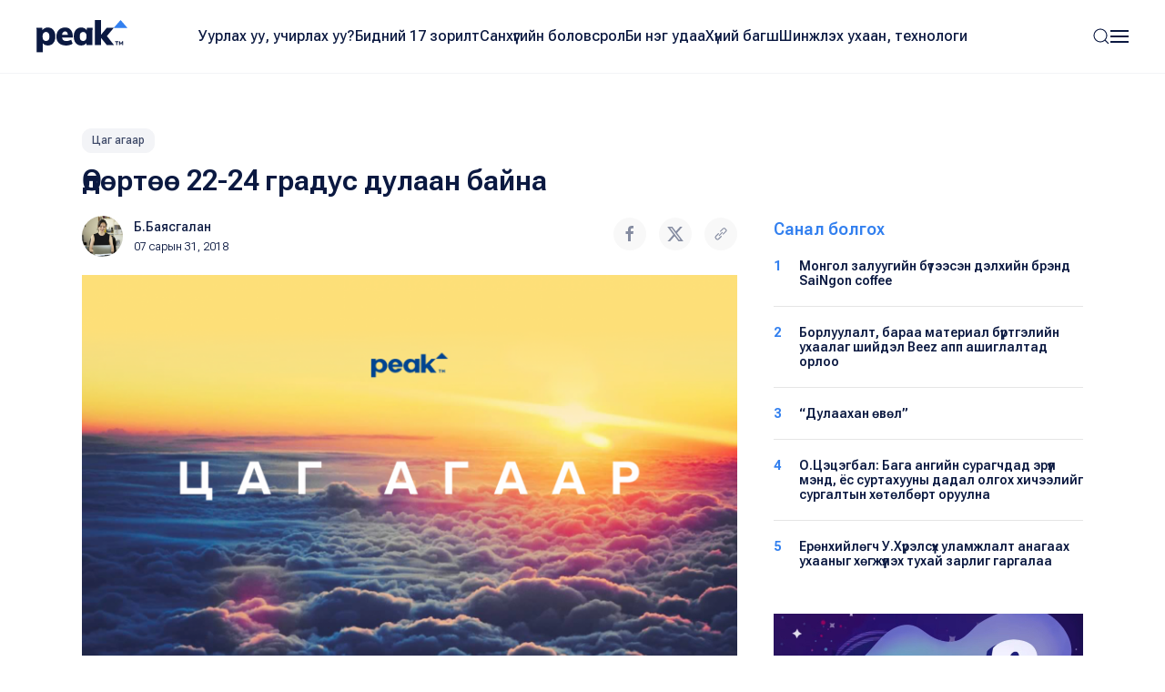

--- FILE ---
content_type: text/html; charset=UTF-8
request_url: https://www.peak.mn/news/udurtuu-22-24-gradus
body_size: 9238
content:
<!DOCTYPE html>
<html>

<head>
  <title>
    Өдөртөө 22-24 градус дулаан байна | Peak News  </title>
  <meta charset="utf-8">
  <meta name="description"
    content="Малчид, иргэд, аялагчдын анхааралд:31-нд баруун аймгуудын нутгийн өмнөд хэсэг, төвийн аймгуудын нутгийн баруун хэсгээр, цаашдаа ихэнх нутгаар усархаг бороо орох тул болзошгүй үер ус, аянга цахилгаан, нөөлөг салхины аюулаас сэрэмжтэй байхыг..." />
  <meta name="keywords"
    content="бороо, цаг агаар, үер" />
  <meta name="viewport" content="width=device-width, initial-scale=1, maximum-scale=2, user-scalable=yes" />
  <meta http-equiv="X-UA-Compatible" content="IE=edge,chrome=1">
  <meta name="HandheldFriendly" content="true">

  <!-- Twitter Card data -->
  <meta name="twitter:card"
    content="summary" />
  <meta name="twitter:site" content="@PEAK" />
  <meta name="twitter:title"
    content="Өдөртөө 22-24 градус дулаан байна | Peak News">
  <!-- Twitter Page description less than 200 characters -->
  <meta name="twitter:description"
    content="Малчид, иргэд, аялагчдын анхааралд:31-нд баруун аймгуудын нутгийн өмнөд хэсэг, төвийн аймгуудын нутгийн баруун хэсгээр, цаашдаа ихэнх нутгаар усархаг бороо орох тул болзошгүй үер ус, аянга цахилгаан, нөөлөг салхины аюулаас сэрэмжтэй байхыг..." />
  <!-- Twitter Summary card images must be at least 120x120px -->
  <meta name="twitter:image"
    content="https://peak.mn/files/e8d60fcb-f021-43e1-97c3-21ba798998b3/ad4b94c5931ea54febf57cb4a50be8c1_social.png" />

  <meta property="og:title"
    content="Өдөртөө 22-24 градус дулаан байна | Peak News" />
  <meta property="og:image"
    content="https://peak.mn/files/e8d60fcb-f021-43e1-97c3-21ba798998b3/ad4b94c5931ea54febf57cb4a50be8c1_social.png" />
      <meta property="og:image:width" content="952" />
    <meta property="og:image:height" content="498" />
    <meta property="og:site_name"
    content="Peak News" />
  <meta property="og:description"
    content="Малчид, иргэд, аялагчдын анхааралд:31-нд баруун аймгуудын нутгийн өмнөд хэсэг, төвийн аймгуудын нутгийн баруун хэсгээр, цаашдаа ихэнх нутгаар усархаг бороо орох тул болзошгүй үер ус, аянга цахилгаан, нөөлөг салхины аюулаас сэрэмжтэй байхыг..." />

  <link rel="apple-touch-icon" sizes="180x180" href="/apple-touch-icon.png">
  <link rel="icon" type="image/png" sizes="32x32" href="/favicon-32x32.png">
  <link rel="icon" type="image/png" sizes="16x16" href="/favicon-16x16.png">
  <link rel="manifest" href="/site.webmanifest">
  <meta name="msapplication-TileColor" content="#da532c">
  <meta name="theme-color" content="#ffffff">

  <link
    href="https://fonts.googleapis.com/css2?family=Roboto+Flex:opsz,wght@8..144,300;8..144,400;8..144,500;8..144,600;8..144,700&display=swap"
    rel="stylesheet">

  <link rel="stylesheet" href="/static/peak.min.v1726450691.css"/>
  <!--[if lt IE 9]>
    <script src="https://oss.maxcdn.com/html5shiv/3.7.3/html5shiv.min.js"></script>
  <![endif]-->

  <script src="https://cdn.jsdelivr.net/npm/uikit@3.21.12/dist/js/uikit.min.js"></script>
  <script src="https://cdn.jsdelivr.net/npm/uikit@3.21.12/dist/js/uikit-icons.min.js"></script>
  <script src="https://ajax.googleapis.com/ajax/libs/jquery/2.1.4/jquery.min.js"></script>
</head>


<body class="uk-background-top-center uk-background-width-1-1 uk-background-norepeat" style="">
  

<!--Nav-->

<div class="peaknav" uk-sticky>
  <nav class="uk-navbar-container">
    <div class="uk-container uk-container-expand">
      <div uk-navbar>
        <div class="uk-navbar-left">
          <a href="https://peak.mn/pages/view/home-new"
            class="uk-navbar-item uk-logo"><img src="/img/peak.svg" width="100" alt=""/></a>
        </div>
        <div class="uk-navbar-center uk-visible@l">
          <ul class="uk-navbar-nav">
                                          <li class=""><a
                    href="/category/uurlakh-uu-uchirlakh-uu?menu=19">Уурлах уу, учирлах уу?</a></li>
                              <li class=""><a
                    href="https://peak.mn/my17">Бидний 17 зорилт</a></li>
                              <li class=""><a
                    href="/category/economics?menu=2">Санхүүгийн боловсрол</a></li>
                              <li class=""><a
                    href="/category/bi-neg-udaa?menu=25">Би нэг удаа</a></li>
                              <li class=""><a
                    href="/category/khunii-bagsh?menu=26">Хүний багш</a></li>
                              <li class=""><a
                    href="/category/technology?menu=11">Шинжлэх ухаан, технологи</a></li>
                                    </ul>
        </div>
        <div class="uk-navbar-right">
          <a class="uk-navbar-toggle" href="#searchmodal" uk-search-icon uk-toggle></a>

          <a class="uk-navbar-toggle uk-navbar-toggle-animate" uk-navbar-toggle-icon href="#"></a>
          <div class="uk-navbar-dropdown" uk-drop="offset: 0; pos: bottom-right;">
            <ul class="uk-nav uk-navbar-dropdown-nav">
              <li class="uk-active"><a href="https://peak.mn/pages/view/home-new"><span class="uk-margin-small-right"
                    uk-icon="home"></span> Нүүр хуудас</a></li>
              <li class="uk-nav-divider"></li>

                                                <li class=""><a
                      href="/category/uurlakh-uu-uchirlakh-uu?menu=19">Уурлах уу, учирлах уу?</a></li>
                                  <li class=""><a
                      href="https://peak.mn/my17">Бидний 17 зорилт</a></li>
                                  <li class=""><a
                      href="/category/economics?menu=2">Санхүүгийн боловсрол</a></li>
                                  <li class=""><a
                      href="/category/bi-neg-udaa?menu=25">Би нэг удаа</a></li>
                                  <li class=""><a
                      href="/category/khunii-bagsh?menu=26">Хүний багш</a></li>
                                  <li class=""><a
                      href="/category/technology?menu=11">Шинжлэх ухаан, технологи</a></li>
                                                            <li class="uk-nav-divider"></li>

                                  <li class=""><a
                      href="/category/amidraliin-tuukh-tuukh?menu=24">Амьдралын түүх</a></li>
                                  <li class=""><a
                      href="/category/tsegtsteisetgekh?menu=8">Цэгцтэй Сэтгэх</a></li>
                                  <li class=""><a
                      href="/category/world?menu=6">Дэлхий</a></li>
                                  <li class=""><a
                      href="/category/society?menu=3">Нийгэм</a></li>
                                          </ul>
          </div>
        </div>
      </div>
    </div>
  </nav>
</div>

<!-- This is the modal -->
<div id="searchmodal" class="uk-modal-full uk-modal" uk-modal>
  <div class="uk-modal-dialog uk-flex uk-flex-center uk-flex-middle" uk-height-viewport>
    <button class="uk-modal-close-full uk-text-primary uk-close-large uk-margin-top uk-margin-right" type="button"
      uk-close></button>
    <form method="get" accept-charset="utf-8" class="uk-search uk-search-large" action="/search">    <input class="uk-search-input uk-text-center" type="search" placeholder="Хайлт + Enter" id="core-search"
      name="searchText" value="" autofocus>
    </form>  </div>
</div>  

<div id="fb-root"></div>
<script>
  (function (d, s, id) {
    var js, fjs = d.getElementsByTagName(s)[0];
    if (d.getElementById(id)) return;
    js = d.createElement(s); js.id = id;
    js.src = 'https://connect.facebook.net/en_GB/sdk.js#xfbml=1&version=v2.10&appId=527290314294991';
    fjs.parentNode.insertBefore(js, fjs);
  }(document, 'script', 'facebook-jssdk'));
</script>

<div class="latest">
  <div class="uk-container">
    <div class="uk-margin-small-bottom">
      <a class="uk-button uk-button-xsmall uk-button-tag" href="https://www.peak.mn/category/tsag-agaar">
        Цаг агаар       </a>
    </div>
    <h2 class="uk-text-medium uk-margin-remove-top uk-width-2-3@s">Өдөртөө 22-24 градус дулаан байна</h2>

    <div uk-grid>
      <div class="uk-width-2-3@s">
        <div class="uk-margin" uk-grid>
          <div class="uk-width-auto">
            <p class="uk-text-small uk-text-lighter" style="min-width: 220px;">
                              <a href="https://www.peak.mn/authors/%D0%91.%D0%91%D0%B0%D1%8F%D1%81%D0%B3%D0%B0%D0%BB%D0%B0%D0%BD">
                  <img class="uk-border-circle uk-align-left" width="45" style="margin: -2px 12px 0 0"
                    src="https://peak.mn/files/profile/29c3c35fd067326306bd8f0ba5cbb601.jpg">
                </a>
                            <a href="https://www.peak.mn/authors/%D0%91.%D0%91%D0%B0%D1%8F%D1%81%D0%B3%D0%B0%D0%BB%D0%B0%D0%BD" class="uk-text-semi uk-link-text">Б.Баясгалан</a>
              <br />
              <span class="uk-text-xsmall">07 сарын 31, 2018</span>
            </p>
          </div>
          <div class="uk-width-expand uk-text-right">
            <p><a onclick="openWindow('https://www.facebook.com/sharer/sharer.php?u=https://www.peak.mn/news/udurtuu-22-24-gradus')"
                class="uk-icon-button  uk-margin-small-right" uk-icon="facebook"></a>
              <a onclick="openWindow('https://twitter.com/share?url=https://www.peak.mn/news/udurtuu-22-24-gradus&text=Өдөртөө 22-24 градус дулаан байна')"
                class="uk-icon-button uk-margin-small-right" uk-icon="twitter"></a>
              <a onclick="writeClipboardText('https://www.peak.mn/news/udurtuu-22-24-gradus')" class="uk-icon-button" uk-icon="link"></a>
            </p>
          </div>
        </div>

        <div class="articlecontent fr-view" uk-lightbox="toggle: .js-lightbox">
                      <p>
              <img src="https://peak.mn/files/e8d60fcb-f021-43e1-97c3-21ba798998b3/ad4b94c5931ea54febf57cb4a50be8c1_progressive.png" class="progressive-image blurred lightbox-exclude" data-large="https://peak.mn/files/e8d60fcb-f021-43e1-97c3-21ba798998b3/ad4b94c5931ea54febf57cb4a50be8c1.png" alt=""/>            </p>
          
          <p style="text-align: center;"><strong>Малчид, иргэд, аялагчдын анхааралд:</strong></p><p style="text-align: justify;">31-нд баруун аймгуудын нутгийн өмнөд хэсэг, төвийн аймгуудын нутгийн баруун хэсгээр, цаашдаа ихэнх нутгаар усархаг бороо орох тул болзошгүй үер ус, аянга цахилгаан, нөөлөг салхины аюулаас сэрэмжтэй байхыг анхааруулж байна.</p><p style="text-align: justify;">&nbsp;</p><p style="text-align: center;">&nbsp; &nbsp; &nbsp; &nbsp; <strong>2018 оны 07 дугаар сарын 30-ны 20 цагаас 07 дугаар сарын 31-ний 20 цаг</strong></p><p style="text-align: center;"><strong>хүртэлх цаг агаарын урьдчилсан мэдээ:</strong></p><p style="text-align: justify;">БАРУУН АЙМГУУДЫН НУТГААР:&nbsp;Үүлэрхэг. Шөнөдөө нутгийн өмнөд хэсгээр, өдөртөө нутгийн зүүн хэсгээр бороо орно. Дуу цахилгаантай. Салхи баруун өмнөөс секундэд 6-11 метр, өдөртөө зарим газраар түр зуур секундэд 14-16 метр хүрч ширүүснэ. Алтай, Хангайн уулархаг нутаг, Завхан голын эх, Хүрэн бэлчир орчим, Тэс голын хөндийгөөр шөнөдөө 6-11 градус, өдөртөө 16-21 градус, Алтайн өвөр говиор шөнөдөө 16-21 градус, өдөртөө 28-33 градус, бусад нутгаар шөнөдөө 11-16 градус, өдөртөө 22-27 градус дулаан байна.</p><p style="text-align: justify;">ТӨВИЙН АЙМГУУДЫН НУТГААР:&nbsp;Үүлэрхэг. Шөнөдөө нутгийн баруун хэсгээр, өдөртөө зарим газраар бороо орно. Дуу цахилгаантай. Салхи зүүн өмнөөс секундэд 5-10 метр, өдөртөө зарим газраар секундэд 12-14 метр хүрч ширүүснэ. Дархадын хотгор, Хангай, Хөвсгөл, Хэнтэйн уулархаг нутгаар шөнөдөө 4-9 градус, өдөртөө 18-23 градус, бусад нутгаар шөнөдөө 11-16 градус, өдөртөө 22-27 градус дулаан байна.</p><p style="text-align: justify;">ЗҮҮН АЙМГУУДЫН НУТГААР: Үүлшинэ. Бороо орохгүй. Салхи зүүн өмнөөс секундэд &nbsp; &nbsp; 5-10 метр, зарим газраар секундэд 12-14 метр хүрч ширүүснэ. Шөнөдөө 11-16 градус, өдөртөө 23-28 градус дулаан байна.</p><p style="text-align: justify;">ОТРЫН&nbsp;НУТАГ ХЭРЛЭНБАЯН-УЛААН ОРЧМООР:&nbsp;Солигдмол үүлтэй. Бороо орохгүй. Салхи зүүн хойноос секундэд 5-10 метр. Шөнөдөө 13-15 градус, өдөртөө 24-26 градус дулаан байна.</p><p style="text-align: justify;">ГОВИЙН АЙМГУУДЫН НУТГААР: Үүлэрхэг. Зарим газраар түр зуурын бороо орно. Дуу цахилгаантай. Салхи зүүн өмнөөс секундэд 6-11 метр, зарим газраар секундэд түр зуур &nbsp;14-16 метр хүрч ширүүснэ. Шөнөдөө бүх нутгаар 18-23 градус, өдөртөө нутгийн баруун хэсгээр 27-32 градус, бусад хэсгээр 31-36 градус дулаан байна.</p><p style="text-align: justify;">УЛААНБААТАР ХОТ: Үүлшинэ. Шөнөдөө бороо орохгүй. Өдөртөө бага зэргийн бороо орно. Салхи зүүн хойноос секундэд 6-11 метр. Шөнөдөө 13-15 градус, өдөртөө 22-24 градус дулаан байна.</p>        </div>

        <div class="uk-margin-large">
                      <h5 class="uk-text-primary uk-text-medium">Холбоотой сэдвүүд</h5>
            <p>
                              <a href="https://www.peak.mn/tag/бороо" class="uk-button uk-button-small uk-button-tag">бороо</a>
                              <a href="https://www.peak.mn/tag/цаг агаар" class="uk-button uk-button-small uk-button-tag">цаг агаар</a>
                              <a href="https://www.peak.mn/tag/үер" class="uk-button uk-button-small uk-button-tag">үер</a>
                          </p>
                    <div class="uk-margin socialshares">
            <div>
              <a onclick="openWindow('https://www.facebook.com/sharer/sharer.php?u=https://www.peak.mn/news/udurtuu-22-24-gradus')"
                class="uk-icon-button  uk-margin-small-right" uk-icon="facebook"></a>
              <a onclick="openWindow('https://twitter.com/share?url=https://www.peak.mn/news/udurtuu-22-24-gradus&text=Өдөртөө 22-24 градус дулаан байна')"
                class="uk-icon-button uk-margin-small-right" uk-icon="twitter"></a>
              <a onclick="writeClipboardText('https://www.peak.mn/news/udurtuu-22-24-gradus')" class="uk-icon-button" uk-icon="link"></a>
            </div>
            <div class="uk-margin-top">
              <div class="fb-like" data-href="https://www.facebook.com/Peaknews1/" data-layout="button_count"
                data-action="like" data-size="small" data-show-faces="false" data-share="false"></div>
              <div class="fb-share-button" data-href="https://www.peak.mn/news/udurtuu-22-24-gradus" data-layout="button" data-size="small"
                data-mobile-iframe="true"><a class="fb-xfbml-parse-ignore" target="_blank"
                  href="https://www.facebook.com/sharer/sharer.php?u=https%3A%2F%2Fdevelopers.facebook.com%2Fdocs%2Fplugins%2F&amp;src=sdkpreparse">Share</a>
              </div>
              <div class="fb-send" data-href="https://www.peak.mn/news/udurtuu-22-24-gradus"></div>
            </div>
          </div>
        </div>

                  <div class="comments uk-margin-large">
            <h3 class="uk-text-medium uk-margin-remove-bottom"><span uk-icon="icon: comments"></span> Сэтгэгдэл бичих
                          </h3>
            <p class="uk-text-xsmall uk-margin-remove-top">Та сэтгэгдэл бичихдээ бусдад хүндэтгэлтэй хандана уу. Ёс бус
              сэтгэгдлийг Peak.mn сайт устгах эрхтэй.</p>
            
<form>
  <div class="uk-margin">
    <div class="input textarea"><textarea name="cmt-body" id="comment_body_new" rows="3" class="botCheck uk-textarea uk-width-1-1" placeholder="Сэтгэгдлээ бичнэ үү" data-comment-id="new"></textarea></div>  </div>
  <div class="uk-margin-small uk-margin-small-bottom">
    <button disabled="disabled" id="addComm_new" type="button" class="uk-button uk-button-peak-grey uk-button-small uk-text-semi uk-width-1-1 uk-button-large">Сэтгэгдэл бичих <span uk-icon="icon: arrow-right"></span></button>  </div>
</form>

<input type="hidden" name="cmt-url" readonly="readonly" id="cmt-url" value="1769217518.8802"/><div id="comment_list" class="uk-margin uk-margin-large-top uk-text-small">
  </div>

                </div>
        
      </div>

      <div class="uk-width-expand">
        <div uk-sticky="end: true; offset: 100; media: 640" style="z-index: 979;">
                      <h5 class="uk-text-primary uk-text-medium">Санал болгох</h5>
            <div class="mostread hide-first-divider">
                    <hr />
    <p class="uk-margin-remove uk-text-medium uk-text-small">
      <span class="uk-align-left uk-text-bold uk-text-large@s uk-text-primary">
        1      </span>
      <a class="uk-link-heading trending-title" href="https://www.peak.mn/news/mongol-zaluugiin-buteesen-delkhiin-brend-saingon-soffee">
        Монгол залуугийн бүтээсэн дэлхийн брэнд SaiNgon сoffee      </a>
    </p>
      <hr />
    <p class="uk-margin-remove uk-text-medium uk-text-small">
      <span class="uk-align-left uk-text-bold uk-text-large@s uk-text-primary">
        2      </span>
      <a class="uk-link-heading trending-title" href="https://www.peak.mn/news/borluulalt-baraa-material-burtgeliin-ukhaalag-shiidel-beez-app-ashiglaltad-orloo">
        Борлуулалт, бараа материал бүртгэлийн ухаалаг шийдэл Beez апп ашиглалтад орлоо      </a>
    </p>
      <hr />
    <p class="uk-margin-remove uk-text-medium uk-text-small">
      <span class="uk-align-left uk-text-bold uk-text-large@s uk-text-primary">
        3      </span>
      <a class="uk-link-heading trending-title" href="https://www.peak.mn/news/dulaahan-vl">
        “Дулаахан өвөл”      </a>
    </p>
      <hr />
    <p class="uk-margin-remove uk-text-medium uk-text-small">
      <span class="uk-align-left uk-text-bold uk-text-large@s uk-text-primary">
        4      </span>
      <a class="uk-link-heading trending-title" href="https://www.peak.mn/news/otsetsegbal-baga-angiin-eruul-mend">
        О.Цэцэгбал: Бага ангийн сурагчдад эрүүл мэнд, ёс суртахууны дадал олгох хичээлийг сургалтын хөтөлбөрт оруулна      </a>
    </p>
      <hr />
    <p class="uk-margin-remove uk-text-medium uk-text-small">
      <span class="uk-align-left uk-text-bold uk-text-large@s uk-text-primary">
        5      </span>
      <a class="uk-link-heading trending-title" href="https://www.peak.mn/news/erunkhiilugch-ukhurelsukh-ulamjlalt-anagaakh-ukhaaniig-khugjuulekh-tukhai-zarlig-gargalaa">
         Ерөнхийлөгч У.Хүрэлсүх уламжлалт анагаах ухааныг хөгжүүлэх тухай зарлиг гаргалаа      </a>
    </p>
              </div>
          
                  <div class="uk-margin-top">
      <a href="https://www.mandalschool.mn/?msg=not-logged-in" target="_blank" class="side-banner">
        <img src="https://peak.mn/files/banner/4b36acdcd6a66f23a7b23841fb81fdc1.jpg" class="uk-width-1-1" >      </a>
    </div>
          </div>
      </div>
    </div>
  </div>
</div>

  <div class="featured">
    <div class="uk-container">
      <div class="uk-slider-container" uk-slider>
                <h2 class="uk-text-medium uk-margin-remove-top">Холбоотой мэдээ</h2>

        <div class="uk-position-relative">
          <div class="featurednav">
            <a href uk-slidenav-previous uk-slider-item="previous"></a>
            <a href uk-slidenav-next uk-slider-item="next"></a>
          </div>

          <ul class="uk-slider-items uk-child-width-1-3@s uk-child-width-1-4@l  uk-grid uk-grid-small uk-grid-match">
                          <li>
                <div class="uk-card uk-card-small uk-card-hover">
  <div class="uk-card-media-top uk-cover-container">
    <a href="https://www.peak.mn/news/ankhaar-daraakh-goluud-ueriin-tuwshing-10-45-sm-dawan-khuchtei-uerlej-baina">
      <img src="https://peak.mn/files/e8d60fcb-f021-43e1-97c3-21ba798998b3/9408ee5070cee60fd30fddc096d69679.jpg" uk-cover="" class="progressive-image blurred" data-large="https://peak.mn/files/e8d60fcb-f021-43e1-97c3-21ba798998b3/9408ee5070cee60fd30fddc096d69679.jpg" alt=""/>      <canvas width="400" height="400"></canvas>

          </a>
  </div>
  <div class="uk-card-body">
    <p class="uk-margin-small-bottom">
      <a class="uk-button uk-button-xsmall uk-button-tag" href="https://www.peak.mn/category/society">
        Нийгэм      </a>
    </p>
          <h5 class="uk-margin-remove uk-text-medium">
        <a class="uk-link-heading" href="https://www.peak.mn/news/ankhaar-daraakh-goluud-ueriin-tuwshing-10-45-sm-dawan-khuchtei-uerlej-baina">
          Анхаар: Дараах голууд үерийн түвшинг 10-45 см даван хүчтэй үерлэж байна        </a>
      </h5>
        <p class="uk-text-xsmall uk-margin-small-top uk-text-lighter"><a href="#" class="uk-text-semi uk-link-text">
        Б.Баясгалан      </a> ・
      07 сарын 31, 2020    </p>
  </div>
</div>              </li>
                          <li>
                <div class="uk-card uk-card-small uk-card-hover">
  <div class="uk-card-media-top uk-cover-container">
    <a href="https://www.peak.mn/news/uer-usnii-bolzoshgui-ayuulaas-seremjluulj-baina0812">
      <img src="https://peak.mn/files/e8d60fcb-f021-43e1-97c3-21ba798998b3/01e1a83864e619ee7f0a21837e98994d.jpg" uk-cover="" class="progressive-image blurred" data-large="https://peak.mn/files/e8d60fcb-f021-43e1-97c3-21ba798998b3/01e1a83864e619ee7f0a21837e98994d.jpg" alt=""/>      <canvas width="400" height="400"></canvas>

          </a>
  </div>
  <div class="uk-card-body">
    <p class="uk-margin-small-bottom">
      <a class="uk-button uk-button-xsmall uk-button-tag" href="https://www.peak.mn/category/society">
        Нийгэм      </a>
    </p>
          <h5 class="uk-margin-remove uk-text-medium">
        <a class="uk-link-heading" href="https://www.peak.mn/news/uer-usnii-bolzoshgui-ayuulaas-seremjluulj-baina0812">
          Үер, усны болзошгүй аюулаас сэрэмжлүүлж байна        </a>
      </h5>
        <p class="uk-text-xsmall uk-margin-small-top uk-text-lighter"><a href="#" class="uk-text-semi uk-link-text">
        Б.Баясгалан      </a> ・
      08 сарын 12, 2020    </p>
  </div>
</div>              </li>
                          <li>
                <div class="uk-card uk-card-small uk-card-hover">
  <div class="uk-card-media-top uk-cover-container">
    <a href="https://www.peak.mn/news/news10s40">
      <img src="https://peak.mn/files/853ed522-deb3-4413-8076-db893fe23e81/82e94d0caa23725e6d6233fa8a7a7443.jpg" uk-cover="" class="progressive-image blurred" data-large="https://peak.mn/files/853ed522-deb3-4413-8076-db893fe23e81/82e94d0caa23725e6d6233fa8a7a7443.jpg" alt=""/>      <canvas width="400" height="400"></canvas>

          </a>
  </div>
  <div class="uk-card-body">
    <p class="uk-margin-small-bottom">
      <a class="uk-button uk-button-xsmall uk-button-tag" href="https://www.peak.mn/category/tsag-agaar">
        Цаг агаар       </a>
    </p>
          <h5 class="uk-margin-remove uk-text-medium">
        <a class="uk-link-heading" href="https://www.peak.mn/news/news10s40">
          Хөвсгөлийн нутгаар ихээхэн хэмжээний бороо орно        </a>
      </h5>
        <p class="uk-text-xsmall uk-margin-small-top uk-text-lighter"><a href="#" class="uk-text-semi uk-link-text">
        Буяндэлгэрийн Мөнхчимэг      </a> ・
      07 сарын 13, 2021    </p>
  </div>
</div>              </li>
                          <li>
                <div class="uk-card uk-card-small uk-card-hover">
  <div class="uk-card-media-top uk-cover-container">
    <a href="https://www.peak.mn/news/news10s14">
      <img src="https://peak.mn/files/853ed522-deb3-4413-8076-db893fe23e81/d4c4c8bbc120439c91d820c35b33d186.png" uk-cover="" class="progressive-image blurred" data-large="https://peak.mn/files/853ed522-deb3-4413-8076-db893fe23e81/d4c4c8bbc120439c91d820c35b33d186.png" alt=""/>      <canvas width="400" height="400"></canvas>

          </a>
  </div>
  <div class="uk-card-body">
    <p class="uk-margin-small-bottom">
      <a class="uk-button uk-button-xsmall uk-button-tag" href="https://www.peak.mn/category/tsag-agaar">
        Цаг агаар       </a>
    </p>
          <h5 class="uk-margin-remove uk-text-medium">
        <a class="uk-link-heading" href="https://www.peak.mn/news/news10s14">
          Өдөртөө 33 градус дулаан, бага зэргийн бороо орно        </a>
      </h5>
        <p class="uk-text-xsmall uk-margin-small-top uk-text-lighter"><a href="#" class="uk-text-semi uk-link-text">
        Буяндэлгэрийн Мөнхчимэг      </a> ・
      07 сарын 09, 2021    </p>
  </div>
</div>              </li>
                          <li>
                <div class="uk-card uk-card-small uk-card-hover">
  <div class="uk-card-media-top uk-cover-container">
    <a href="https://www.peak.mn/news/news10d40">
      <img src="https://peak.mn/files/853ed522-deb3-4413-8076-db893fe23e81/8188fef4c72bc9958e42d37457fb182b.png" uk-cover="" class="progressive-image blurred" data-large="https://peak.mn/files/853ed522-deb3-4413-8076-db893fe23e81/8188fef4c72bc9958e42d37457fb182b.png" alt=""/>      <canvas width="400" height="400"></canvas>

          </a>
  </div>
  <div class="uk-card-body">
    <p class="uk-margin-small-bottom">
      <a class="uk-button uk-button-xsmall uk-button-tag" href="https://www.peak.mn/category/tsag-agaar">
        Цаг агаар       </a>
    </p>
          <h5 class="uk-margin-remove uk-text-medium">
        <a class="uk-link-heading" href="https://www.peak.mn/news/news10d40">
          Говийн аймгуудаар дуу цахилгаантай бороотой        </a>
      </h5>
        <p class="uk-text-xsmall uk-margin-small-top uk-text-lighter"><a href="#" class="uk-text-semi uk-link-text">
        Буяндэлгэрийн Мөнхчимэг      </a> ・
      07 сарын 02, 2021    </p>
  </div>
</div>              </li>
                      </ul>
        </div>

        <ul class="uk-slider-nav uk-dotnav uk-flex-center uk-margin"></ul>
      </div>
    </div>
  </div>

<!--Banner-->




    
  

<!--Footer-->

<div class="footer">
  <div class="uk-container">
    <div class="uk-margin-large-bottom uk-child-width-expand@s" uk-grid>
      <div class="footerlogo">
        <a href="https://peak.mn/pages/view/home-new">
          <img src="/img/peak.svg" width="113" height="40" alt=""/>        </a>
        <img src="/img/sdg.svg" width="169" alt=""/>      </div>

      <div class="uk-text-right@s">
                  <a href="https://www.facebook.com/Peaknews1/" class="uk-icon-button  uk-margin-small-right" uk-icon="facebook" target="_blank"></a>
                          <a href="https://www.instagram.com/peak.mn/" class="uk-icon-button  uk-margin-small-right" uk-icon="instagram"
            target="_blank"></a>
                          <a href="https://twitter.com/peaknewsmn" class="uk-icon-button uk-margin-small-right" uk-icon="twitter" target="_blank"></a>
                          <a href="https://www.youtube.com/@peaknews8897" class="uk-icon-button" uk-icon="youtube" target="_blank"></a>
              </div>
    </div>
    <div class="footermenu uk-child-width-expand@s" uk-grid>
      <div>
        <p class="uk-text-xsmall uk-text-primary uk-text-medium">Үндсэн категори</p>
        <ul class="uk-list uk-list-large">
                                    <li><a href="/category/uurlakh-uu-uchirlakh-uu?menu=19">
                  Уурлах уу, учирлах уу?                </a></li>
                          <li><a href="https://peak.mn/my17">
                  Бидний 17 зорилт                </a></li>
                          <li><a href="/category/economics?menu=2">
                  Санхүүгийн боловсрол                </a></li>
                          <li><a href="/category/bi-neg-udaa?menu=25">
                  Би нэг удаа                </a></li>
                          <li><a href="/category/khunii-bagsh?menu=26">
                  Хүний багш                </a></li>
                          <li><a href="/category/technology?menu=11">
                  Шинжлэх ухаан, технологи                </a></li>
                              </ul>
      </div>
      <div>
        <p class="uk-text-xsmall uk-text-primary uk-text-medium">Бусад</p>
        <ul class="uk-list uk-list-large">
                                    <li><a href="/category/amidraliin-tuukh-tuukh?menu=24">
                  Амьдралын түүх                </a></li>
                          <li><a href="/category/tsegtsteisetgekh?menu=8">
                  Цэгцтэй Сэтгэх                </a></li>
                          <li><a href="/category/world?menu=6">
                  Дэлхий                </a></li>
                          <li><a href="/category/society?menu=3">
                  Нийгэм                </a></li>
                              </ul>
      </div>
      <div>
        <p class="uk-text-xsmall uk-text-primary uk-text-medium">Үйлчилгээ</p>
        <ul class="uk-list uk-list-large">
          <li><a href="https://peak.mn/pages/view/editorial-word2">Редакцын бодлого</a></li>
          <li>
            <a href="/page/authors">Манай нийтлэгчид</a>          </li>
                      <li>
              <a href="#">
                Контент нийлүүлэх
                <img src="/img/icons/external-link.svg" width="15" height="15" class="uk-text-middle" alt=""/>              </a>
            </li>
                                <li>
              <a href="#">
                Эвэнт дээр хамтран ажиллах
                <img src="/img/icons/external-link.svg" width="15" height="15" class="uk-text-middle" alt=""/>              </a>
            </li>
                  </ul>
      </div>
      <div class="uk-text-small">
        <p class="uk-text-xsmall uk-text-primary uk-text-medium">Холбоо барих</p>
        <div class="uk-grid-small" uk-grid>
          <div class="uk-width-2-5">
                          <p class="uk-text-grey uk-margin-remove-bottom">Мэдээ</p>
              <p class="uk-margin-remove-top"><a href="tel:+97677191977" target="_blank">
                  77191977                </a></p>
                      </div>
          <div class="uk-width-3-5">
                          <p class="uk-text-grey uk-margin-remove-bottom">Редакц</p>
              <p class="uk-margin-remove-top"><a href="tel:+97699126085" target="_blank">
                  99126085                </a></p>
                      </div>
        </div>
                  <p class="uk-text-grey uk-margin-remove-bottom">Имэйл</p>
          <p class="uk-margin-remove-top"><a href="mailto: contact@peak.mn" target="_blank">
              contact@peak.mn            </a></p>
                          <p class="uk-text-grey uk-margin-remove-bottom">Холбоо барих</p>
          <p class="uk-margin-remove-top">
            Улаанбаатар хот, Сүхбаатар дүүрэг, Бага тойруу, 24-р байр          </p>
              </div>
    </div>
    <hr />
          <p class="uk-text-small">&copy;
        2017-2025 Пийк Медиа Групп ХХК. Бүх эрх хуулиар хамгаалагдсан.      </p>
      </div>
</div>  <!-- Google tag (gtag.js) -->
<script async src="https://www.googletagmanager.com/gtag/js?id=UA-61909596-20"></script>
<script>
  window.dataLayer = window.dataLayer || [];
  function gtag(){dataLayer.push(arguments);}
  gtag('js', new Date());

  gtag('config', 'UA-61909596-20');
</script>

  <script src="/static/peak.min.v1726498510.js"></script><script>    var foreign_key = '11252';
  var modelName = "articles";
  var commentLimit = 5;

  $(function () {
    $('#addComm_new').on('click', function () {
      if (commentLimit < 1) return;
      var formData = {
        'body': $('#comment_body_new').val() || '',
        'url': $('input[name="cmt-url"]').val() || '',
        'foreign_key': foreign_key,
        'model': modelName,
      };

      $('#comment_body_new').val('');
      $('#addComm_new').attr('disabled', 'disabled');
      $('#addComm_new').html('<i class="uk-icon-refresh uk-icon-spin"></i> Түр хүлээнэ үү... ');

      $.ajax({
        url: "/comments/ajax-save-comment",
        type: "POST",
        beforeSend: function (request) {
          request.setRequestHeader("X-CSRF-Token", 'cce3a43a7ea98eb8904f40f73f017c8ec0a37f99256d35eada71d16fc8cb9d05344bf62fdd870f1060a0d5fcf4f222ccc2d97a7102cca1bba59638f8b209d053');
        },
        data: formData
      }).done(function (data) {
        $('#addComm_new').html('Сэтгэгдэл бичих');
        var newComment = $(data).hide();
        $('#comment_list').prepend(newComment);
        newComment.fadeIn();
        commentLimit--;
      }).fail(function (error) {
        $('#addComm_new').html('Сэтгэгдэл бичих');
      });
    });

    addEventToCommentBody();
  });

  function addReply(parentId) {
    if ($('#reply_' + parentId).length) {
      $('#reply_' + parentId).toggle();
      return;
    }

    if (!$('#' + parentId).next('div').hasClass('uk-margin-large-left')) {
      $('#' + parentId).after('<div class="uk-margin-large-left"></div>');
    }
    var cmtHtml = '<div id="reply_' + parentId + '" class="uk-margin-top uk-margin-bottom">' +
      '<div class="uk-margin"><div class="input textarea"><textarea name="cmt-body" id="comment_body_' + parentId + '" rows="3" class="botCheck uk-textarea uk-width-1-1" placeholder="Сэтгэгдлээ бичнэ үү" data-comment-id="' + parentId + '"></textarea>' + '</div>' +
      '<div class="uk-margin-small uk-margin-small-bottom"><button disabled="disabled" id="addComm_' + parentId + '" value="Бичих" type="button" class="uk-button uk-button-peak-grey uk-button-small uk-text-semi uk-width-1-1 uk-button-large" onclick="saveReply(\'' + parentId + '\')">Сэтгэгдэл бичих</button>' + '</div></div>';

    $('#' + parentId).next('div').prepend(cmtHtml);
    addEventToCommentBody();
  }

  function saveReply(parentId) {

    var formData = {
      'body': $('#comment_body_' + parentId).val() || '',
      'url': $('input[name="cmt-url"]').val() || '',
      'model': modelName,
      'foreign_key': foreign_key,
      'parent_id': parentId,
    };

    $('#comment_body_' + parentId).val('');
    $('#addComm_' + parentId).attr('disabled', 'disabled');
    $('#addComm_' + parentId).html('<i class="uk-icon-refresh uk-icon-spin"></i> Түр хүлээнэ үү... ');

    $.ajax({
      url: "/comments/ajax-save-comment",
      type: "POST",
      beforeSend: function (request) {
        request.setRequestHeader("X-CSRF-Token", 'cce3a43a7ea98eb8904f40f73f017c8ec0a37f99256d35eada71d16fc8cb9d05344bf62fdd870f1060a0d5fcf4f222ccc2d97a7102cca1bba59638f8b209d053');
      },
      data: formData
    }).done(function (data) {
      $('#addComm_' + parentId).html('Сэтгэгдэл бичих');
      var newComment = $(data).hide();
      $('#' + parentId).next('div').prepend(newComment);
      $('#reply_' + parentId).remove();
      newComment.fadeIn();
    }).fail(function (error) {
      $('#addComm_' + parentId).html('Сэтгэгдэл бичих');
    });

    addEventToCommentBody();
  }

  function deleteComment(c_id) {
    if (confirm('Та итгэлтэй байна уу?')) {
      $.ajax({
        url: "/comments/ajax-delete-comment",
        type: "POST",
        beforeSend: function (request) {
          request.setRequestHeader("X-CSRF-Token", 'cce3a43a7ea98eb8904f40f73f017c8ec0a37f99256d35eada71d16fc8cb9d05344bf62fdd870f1060a0d5fcf4f222ccc2d97a7102cca1bba59638f8b209d053');
        },
        dataType: "json",
        data: {
          "c_id": c_id
        }
      }).done(function (data) {
        if (data.success == true)
          $('#' + c_id).fadeOut('slow');
      }).fail(function (data) {
        //console.log(data);
      });
    }
  }

  function addEventToCommentBody() {
    $('.botCheck').keyup(function () {
      var comment_id = $(this).attr('data-comment-id');
      $allowed = 0;

      if ($('#comment_body_' + comment_id).val().trim().length > 2) {
        $allowed++;
      }

      if ($allowed === 1) {
        $('#addComm_' + comment_id).removeAttr('disabled');
      } else {
        $('#addComm_' + comment_id).attr('disabled', 'disabled');
      }
    });
  }

    </script><script>    var shortUrl = "https://peak.mn/bs/n8ok";
  $('.twittersharelink').on('click', function () {
    var el = $(this);
    var url = document.URL;
    if (shortUrl && shortUrl !== null) {
      url = shortUrl;
    }
    var tweetUrl = "https://twitter.com/intent/tweet?text=" + el.text() + "&url=" + url + "&original_referer=" + url;
    openWindow(url)
  });

  function openWindow(url) {
    window.open(url, '_blank', 'location=yes,height=420,width=550,scrollbars=yes,status=yes');
  }

  $(function () {
    setTimeout(function () {
      $('video').each(function () {
        this.play();
      });
    }, 2000);
  });
    </script>
  <!--TODO: move this script to main.js-->
    <script>
    var isMobile = 0;
    (function () {
      var vcount = 0;
      $("video").each(function () {
        var _video = $(this);
        _video.attr('videocount', ++vcount);
        var _vcount = vcount;
        _video.on('loadeddata', function () {
          $(this).addClass("loaded");
          this.play();
          fixVideoHeight(_video);
        });
        setTimeout(() => {
          if (this.readyState >= 3) {
            $('video[videocount=' + _vcount + ']').addClass("loaded");
            this.play();
          }
        }, 500);
        setTimeout(() => {
          if (this.readyState >= 3) {
            $('video[videocount=' + _vcount + ']').addClass("loaded");
            this.play();
          }
        }, 2000);
        fixVideoHeight(_video);
      });
    })();

    function fixVideoHeight(videoEl) {
      var videoHeight = Math.ceil(videoEl.width() / videoEl[0].videoWidth * videoEl[0].videoHeight);
      if (videoHeight > 10) {
        videoEl.css('max-height', videoHeight + 'px');
        videoEl.css('min-height', videoHeight + 'px');
      } else {
        return;
      }

      var slideShow = videoEl.parent().parent();

      if (slideShow.hasClass('banner-slide')) {
        var maxHeight = 0;
        slideShow.children('li').each(function () {
          var type = $(this).attr('data-slideshow-slide');
          var height = 0;
          if (type == 'video') {
            height = $(this).children("video").height();
          }
          if (type == 'img') {
            height = $(this).children("img").height();
          }
          if (maxHeight < height) {
            maxHeight = height;
          }
        });
        slideShow.css('max-height', maxHeight + 'px');
        slideShow.children('li').css('max-height', maxHeight + 'px');
      }
    }
  </script>
</body>

</html>